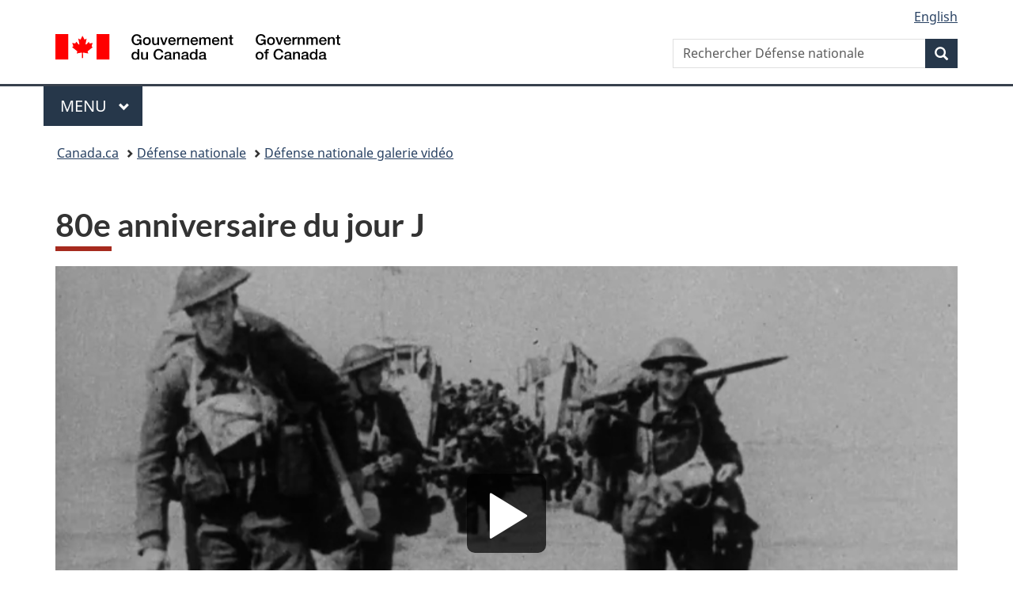

--- FILE ---
content_type: application/xml
request_url: https://www.canada.ca/content/dam/dnd-mdn/videos/other/2024/06-06-msg-fr.xml
body_size: 998
content:
<?xml version="1.0" encoding="UTF-8"?>
<!--Subtitles file created by EZTitles version 6.2.29-->
<tt xml:lang="fr-CA" xmlns="http://www.w3.org/ns/ttml" xmlns:tts="http://www.w3.org/ns/ttml#styling" xmlns:ttp="http://www.w3.org/ns/ttml#parameter" xmlns:ttm="http://www.w3.org/ns/ttml#metadata" ttp:frameRate="24" ttp:frameRateMultiplier="1000 1001" xmlns:smpte="http://www.smpte-ra.org/schemas/2052-1/2010/smpte-tt" ttp:timeBase="media">
  <head>
    <metadata/>
    <styling>
      <style xml:id="style.center" tts:fontFamily="Arial" tts:fontSize="24px" tts:fontStyle="normal" tts:fontWeight="normal" tts:backgroundColor="black" tts:color="white" tts:textAlign="center"/>
    </styling>
    <layout>
      <region xml:id="region.after" tts:displayAlign="after" tts:backgroundColor="transparent" tts:origin="10% 50%" tts:extent="80% 40%"/>
    </layout>
  </head>
  <body>
    <div>
      <p style="style.center" region="region.after" begin="00:00:00.88" end="00:00:02.88">♪</p>
      <p style="style.center" region="region.after" begin="00:00:02.88" end="00:00:07.13">Le 6 juin 2024 marque&#13;le 80e anniversaire du jour J.</p>
      <p style="style.center" region="region.after" begin="00:00:10.89" end="00:00:12.64">Le 6 juin 1944, les forces&#13;alliées attaquent</p>
      <p style="style.center" region="region.after" begin="00:00:12.64" end="00:00:14.72">les défenses allemandes</p>
      <p style="style.center" region="region.after" begin="00:00:14.72" end="00:00:18.23">se trouvant le long&#13;des plages de la Normandie</p>
      <p style="style.center" region="region.after" begin="00:00:18.23" end="00:00:20.85">avec l'objectif&#13;de frayer un chemin</p>
      <p style="style.center" region="region.after" begin="00:00:20.85" end="00:00:23.65">vers l'Allemagne depuis l'ouest.</p>
      <p style="style.center" region="region.after" begin="00:00:25.86" end="00:00:29.53">La victoire en Normandie a eu&#13;un coût humain très lourd.</p>
      <p style="style.center" region="region.after" begin="00:00:35.29" end="00:00:39.29">De toutes les divisions du&#13;Groupe de l'Armée britannique,</p>
      <p style="style.center" region="region.after" begin="00:00:39.29" end="00:00:43.59">ce sont les Canadiens qui ont&#13;subi les plus lourdes pertes.</p>
      <p style="style.center" region="region.after" begin="00:00:45.50" end="00:00:50.09">♪</p>
    </div>
  </body>
</tt>
